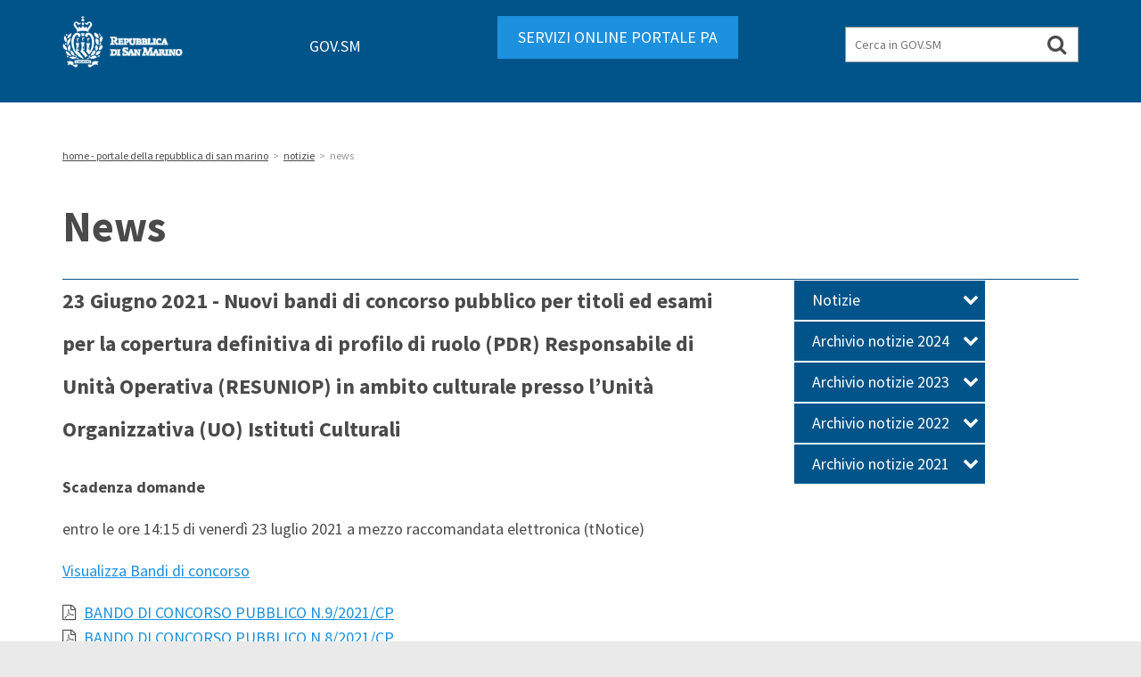

--- FILE ---
content_type: text/html;charset=UTF-8
request_url: https://gov.sm/pub1/GovSM/Archivio-notizie/dettaglio_notizia.html?idItem=2d3122c7-7763-484b-bcc3-13822aee8e35
body_size: 3467
content:
<!DOCTYPE html>
<html class="no-js" xml:lang="it" lang="it">
  <head>
  





<!-- Title -->
<title>News</title>
<meta charset="utf-8" />
<!-- Metatag -->
<!--[if IE]>
<meta http-equiv="X-UA-Compatible" content="IE=edge"/>
<![endif]-->


<meta name="viewport" content="width=device-width, initial-scale=1" />
<meta name="description" content="" />
<meta http-equiv="X-UA-Compatible" content="IE=edge" />
<meta name="keywords" content="" />

<!-- Open Graph Markup -->
<meta property="og:type" content="website" />
<meta property="og:url" content="http://mag6-pub01.dmz-igw.pa.cis:8080/pub1/GovSM/Archivio-notizie/dettaglio_notizia.html?idItem=2d3122c7-7763-484b-bcc3-13822aee8e35"/>
<meta property="og:title" content="News"/>
<meta property="og:site_name" content="Repubblica di San Marino, portale ufficiale"/>
<meta property="og:description" content=""/>
<meta property="og:image" content="http://mag6-pub01.dmz-igw.pa.cis/pub1/.resources/rsm-gov-theme/images/govsm-share.jpg"/>
  <meta property="og:image:width" content="581" />
  <meta property="og:image:height" content="581" />


<!-- Favicon -->
<link rel="shortcut icon" href="/pub1/.resources/rsm-gov-theme/images/favicon.ico" type="image/x-icon"/>
<link rel="icon" href="/pub1/.resources/rsm-gov-theme/images/favicon.ico"/>
<!-- Icone bookmark Apple -->
<link href="/pub1/.resources/rsm-gov-theme/images/apple-touch-icon.png" rel="apple-touch-icon"/>
<link href="/pub1/.resources/rsm-gov-theme/images/apple-touch-icon-76x76.png" rel="apple-touch-icon" sizes="76x76"/>
<link href="/pub1/.resources/rsm-gov-theme/images/apple-touch-icon-120x120.png" rel="apple-touch-icon" sizes="120x120"/>
<link href="/pub1/.resources/rsm-gov-theme/images/apple-touch-icon-152x152.png" rel="apple-touch-icon" sizes="152x152"/>


<!--[if lt IE 9]>
  <script src="https://oss.maxcdn.com/html5shiv/3.7.3/html5shiv.min.js">/**/</script>
  <script src="https://oss.maxcdn.com/respond/1.4.2/respond.min.js">/**/</script>
<![endif]-->

<!-- Style CSS -->
	<link rel="stylesheet" type="text/css" href="/pub1/GovSM/.resources/rsm-gov-theme/css/main.min~2023-03-15-09-41-03-000~cache.css" media="all" />

<!--link rel="stylesheet" href="/pub1/.resources/rsm-govsm/webresources/css/cookiesalert.css"-->  
      <script> 
          function hideTopic(){ if(document.getElementById('articleDetail')) document.getElementById('topic-list').style.display = 'none'; }
      </script>
        <script src="https://code.jquery.com/jquery-1.12.4.min.js"></script>
        <script src="/pub1/GovSM/.resources/rsm-gov-theme/js/lib/bootstrap.min.js"></script>
        <script src="/pub1/GovSM/.resources/rsm-gov-theme/js/bundle.min.js"></script>
        <script src="https://cdnjs.cloudflare.com/ajax/libs/jquery-modal/0.9.1/jquery.modal.min.js"></script>
      <script>window.jQuery || document.write('<script src="/pub1/.resources/rsm-gov-theme/js/lib/jquery-1.12.4.min.js"><\/script>')</script> 
      
  </head>
  <body onload="hideTopic()" class="" itemscope="itemscope" itemtype="http://schema.org/WebPage" data-feedly-mini="yes">
    <div class="wrapper">
      <!-- Header -->
      <header class="header" role="banner">


    
    
    
    
    
    
    
    
    
    
    
    
    
    
    
    
    
    
    
    
    
    
    
    
    
    
    
    
    
    
    
    
    
    
    
    
    
    
    
    
<div class="">
  <div class="container">
    <div class="row">
      <div class="col-xs-5 col-sm-3 col-lg-5">
        <div class="logo" itemtype="http://schema.org/Organization" itemscope="itemscope">
          <a href="/pub1/GovSM/" title="Repubblica di San Marino" class="logo__link" itemprop="url">
            <img src="/pub1/.resources/rsm-gov-theme/images/logo-govsm-white.png" alt="Repubblica di San Marino" class="logo__img" itemprop="image">
            <span class="logo__name visuallyhidden" itemprop="name">Repubblica di San Marino</span>
          </a>
        </div>
        <div class="pager" style="color:#fff;text-align:center">GOV.SM</div>
      </div>
      <div class="col-xs-5 col-sm-4 col-lg-4">
        <div > <!-- class="btn-pa" -->
          <a href="https://www.pa.sm/portalepa" title="SERVIZI ONLINE PORTALE PA" class="cta">SERVIZI ONLINE PORTALE PA</a>
        </div>
      </div>
      <div class="col-xs-2 visible-xs-block">
        <div class="visible-xs-block">
          <a href="javascript:void(0);" title="Mostra ricerca" id="btn-show-form" class="show-form-search">
            <i class="fa fa-search"><span class="visuallyhidden">Mostra ricerca</span></i>
          </a>
        </div>
      </div>
      <div class="col-xs-12 col-sm-5 col-lg-3">

<form action="/pub1/GovSM/search-risultati.html" class="form-search" role="search">
  <fieldset class="form-search__fieldset">
    <legend class="visuallyhidden">Cerca nel sito</legend>
    <div class="form-search__wrapper" role="search">
        <input id="nav-search" type="text" name="queryStr" placeholder="Cerca in GOV.SM" required="required" class="form-search__text">
        
        <button type="submit" title="Cerca in GOV.SM" aria-label="Cerca in GOV.SM" class="form-search__button">
        <i class="fa fa-search"><span class="visuallyhidden">Cerca in GOV.SM</span></i>
        </button>
    </div>
   </fieldset>
</form>


        
      </div>
    </div>
  </div>
</div>      </header>
            
        <div id="main" class="main-wrapper" role="main">

<div id="breadcrumbs" class="breadcrumbs clearing" role="navigation" aria-label="breadcrumb">
  <div class="container">
    <div class="row">
      <div class="col-sm-12">
        <ol class="breadcrumbs__list clearfix" itemtype="http://schema.org/BreadcrumbList" itemscope="itemscope" style="padding:0">
          <li class="breadcrumbs__item" itemtype="http://schema.org/ListItem" itemscope="itemscope" itemprop="itemListElement">
            <div aria-level="1" itemprop="item">
              <a href="/pub1/GovSM/" title="Home" class="breadcrumbs__link" itemprop="url"><span itemprop="name">Home - Portale della Repubblica di San Marino</span></a>&gt;
            </div>
            <meta content="1" itemprop="position">
          </li>          
          <li class="breadcrumbs__item" itemtype="http://schema.org/ListItem" itemscope="itemscope" itemprop="itemListElement">
            <div aria-level="2" itemprop="item">
              <a href="/pub1/GovSM/Archivio-notizie.html" title="Home" class="breadcrumbs__link" itemprop="url"><span itemprop="name">Notizie</span></a>&gt;
            </div>
            <meta content="2" itemprop="position">
          </li>          
          <li class="breadcrumbs__item" itemtype="http://schema.org/ListItem" itemscope="itemscope" itemprop="itemListElement">
            <div aria-level="4" itemprop="item">
              <span itemprop="name">News</span>
            </div>
            <meta content="4" itemprop="position">
          </li>
        </ol>
      </div>
    </div>
  </div>
</div><div class="container">
  <div class="row">
    <div class="col-sm-12">
      <div class="page-title">
        <h1>News</h1>
      </div>
    </div>
  </div>
</div>




<div class="container">
  <div class="row">
    <div id="amtrasp_main" class="col-sm-8">
    
    

<section id="news" class='section' role="region">
                
                <article id="articleDetail">

                    
                        <h3>23 Giugno 2021 - Nuovi bandi di concorso pubblico per titoli ed esami per la copertura definitiva di profilo di ruolo (PDR) Responsabile di Unità Operativa (RESUNIOP) in ambito culturale presso l’Unità Organizzativa (UO) Istituti Culturali</h3>

                    <p><br />
<strong>Scadenza domande</strong></p>

<p>entro le ore 14:15 di venerd&igrave; 23 luglio 2021 a mezzo raccomandata elettronica (tNotice)</p>

                    <p><a href="/pub1/GovSM/Bandi-Pubblici-di-Reclutamento/Concorsi-pubblici-e-selezioni.html">Visualizza Bandi di concorso</a></p>

                    


                                    <div class="document">
                                        <i class="fa fa-file-pdf-o document__extension" aria-hidden="true">&nbsp;</i>
                                        <a href="/pub1/GovSM/dam/jcr:3b9189a7-1b46-45e8-9bc0-334fb43441fb/CP%209-2021%20BANDO%20RESUNIOP%20IC-Area%20Archivio%20Biblioteca%20Documenti.pdf">BANDO DI CONCORSO PUBBLICO N.9/2021/CP</a>
                                    </div>

                                    <div class="document">
                                        <i class="fa fa-file-pdf-o document__extension" aria-hidden="true">&nbsp;</i>
                                        <a href="/pub1/GovSM/dam/jcr:f318d1b7-dbf7-4e74-92c3-59c4d2f6ad18/CP%208-2021%20BANDO%20RESUNIOP%20IC-Area%20Arti%20perfomative%20Cinema%20Spettacolo.pdf">BANDO DI CONCORSO PUBBLICO N.8/2021/CP</a>
                                    </div>

                                    <div class="document">
                                        <i class="fa fa-file-pdf-o document__extension" aria-hidden="true">&nbsp;</i>
                                        <a href="/pub1/GovSM/dam/jcr:185f7120-b0e0-4411-816d-e03b866bca65/CP%207-2021%20BANDO%20RESUNIOP%20IC-Area%20Musei%20e%20Monumenti.pdf">BANDO DI CONCORSO PUBBLICO N.7/2021/CP</a>
                                    </div>


                </article> 

                
</section>
 

    </div>
      <div class="col-sm-4 hidden-print">
        <section class="section" role="region">
          <div class="menu-dx" style="float:left">
    <ul>
            <li class="level-1">
              <a href="/pub1/GovSM/Archivio-notizie/Notizie.html" title="Notizie">
            Notizie
              <i class="fa fa-chevron-down" aria-hidden="true"><span class="hide">&#160;</span></i>
            </a>
            </li>
            <li class="level-1">
              <a href="/pub1/GovSM/Archivio-notizie/Archivio-notizie2024.html" title="Archivio notizie 2024">
            Archivio notizie 2024
              <i class="fa fa-chevron-down" aria-hidden="true"><span class="hide">&#160;</span></i>
            </a>
            </li>
            <li class="level-1">
              <a href="/pub1/GovSM/Archivio-notizie/Archivio-notizie2023.html" title="Archivio notizie 2023">
            Archivio notizie 2023
              <i class="fa fa-chevron-down" aria-hidden="true"><span class="hide">&#160;</span></i>
            </a>
            </li>
            <li class="level-1">
              <a href="/pub1/GovSM/Archivio-notizie/Archivio-notizie2022.html" title="Archivio notizie 2022">
            Archivio notizie 2022
              <i class="fa fa-chevron-down" aria-hidden="true"><span class="hide">&#160;</span></i>
            </a>
            </li>
            <li class="level-1">
              <a href="/pub1/GovSM/Archivio-notizie/Archivio-notizie2021.html" title="Archivio notizie 2021">
            Archivio notizie 2021
              <i class="fa fa-chevron-down" aria-hidden="true"><span class="hide">&#160;</span></i>
            </a>
            </li>
    </ul>
          </div>
        </section>
      </div>
  </div>
</div>        </div>
      
      

      <footer class="footer" role="contentinfo">
<div class="container">
  <div class="row">
    <div class="col-sm-10">
      <div class="footer__nav footer-nav">
        <ul class="footer-nav__list clearing">
          <li class="footer-nav__item"><span style="font-size:0.8em" >© Copyright 2023</span></li>
            <li class="footer-nav__item footer-nav__item--first">
              <a href="/pub1/GovSM/dgfp.html" title="Dipartimento Funzione Pubblica" class="footer-nav__link ">Dipartimento Funzione Pubblica</a>
            </li>
            <li class="footer-nav__item">
              <a href="/pub1/GovSM/contatti.html" title="Contatti" class="footer-nav__link ">Contatti</a>
            </li>
            <li class="footer-nav__item footer-nav__item--last">
              <a href="/pub1/GovSM/Privacy.html" title="Privacy" class="footer-nav__link ">Privacy-Policy</a>
            </li>
        </ul>
      </div>
    </div>
    <div class="col-sm-2">
      <div class="footer__logo">
        <img src="/pub1/.resources/rsm-gov-theme/images/logo-govsm.png" alt="Repubblica San Marino">
      </div>
    </div>
  </div>
</div>

<!-- START Bootstrap-Cookie-Alert 
	<div class="alert text-center cookiealert" role="alert">
	  Compila il questionario di gradimento <a style="color:#2a93c9" href="https://forms.gle/NDT72wnf2ZdQfsHn9" target="_blank">Clicca qui</a>

		<button style="background-color:#2a93c9" type="button" class="btn btn-primary btn-sm acceptcookies">
			Ignora
		</button>
	</div>
 END Bootstrap-Cookie-Alert -->      </footer> 

      <!--script src="/pub1/.resources/rsm-govsm/webresources/js/cookiealert.js"></script-->
    </div>
        
    
  </body>
</html>
